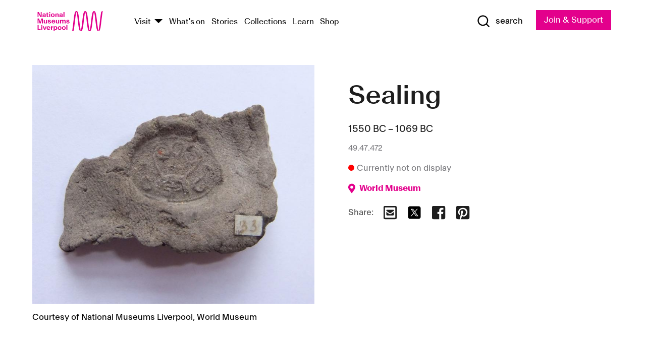

--- FILE ---
content_type: text/html; charset=utf-8
request_url: https://www.liverpoolmuseums.org.uk/artifact/sealing-21
body_size: 5453
content:
<!DOCTYPE html><html><head><meta charSet="utf-8"/><meta name="viewport" content="width=device-width"/><title>Sealing | National Museums Liverpool</title><meta name="title" content="Sealing | National Museums Liverpool"/><meta name="description" content="Fragment of a clay sealing with an oval impression of a New Kingdom scarab seal, perhaps depicting Hathor. Small rectangular label stuck to the surface marked 33."/><meta name="url" content="https://www.liverpoolmuseums.org.uk/artifact/sealing-21"/><meta property="og:site_name" content="National Museums Liverpool"/><meta property="og:type" content="Artifact"/><meta property="og:url" content="https://www.liverpoolmuseums.org.uk/artifact/sealing-21"/><meta property="og:title" content="Sealing"/><meta property="og:description" content="Fragment of a clay sealing with an oval impression of a New Kingdom scarab seal, perhaps depicting Hathor. Small rectangular label stuck to the surface marked 33."/><meta name="twitter:card" content="summary"/><meta name="twitter:title" content="Sealing"/><meta name="twitter:site" content="@NML_Muse"/><meta name="twitter:description" content="Fragment of a clay sealing with an oval impression of a New Kingdom scarab seal, perhaps depicting Hathor. Small rectangular label stuck to the surface marked 33."/><meta name="twitter:url" content="https://content.liverpoolmuseums.org.uk/artifact/sealing-21"/><meta property="og:image" content="https://images.liverpoolmuseums.org.uk/styles/focal_point_4_3/public/import-objects/45389_v0_large.jpg"/><meta property="twitter:image" content="https://images.liverpoolmuseums.org.uk/styles/focal_point_4_3/public/import-objects/45389_v0_large.jpg"/><meta name="next-head-count" content="18"/><script src="https://code.jquery.com/jquery-3.5.1.min.js" integrity="sha256-9/aliU8dGd2tb6OSsuzixeV4y/faTqgFtohetphbbj0=" crossorigin="anonymous"></script><script>
              (function(h,o,t,j,a,r){
              h.hj=h.hj||function(){(h.hj.q=h.hj.q||[]).push(arguments)};
              h._hjSettings={hjid:3219582,hjsv:6};
              a=o.getElementsByTagName('head')[0];
              r=o.createElement('script');r.async=1;
              r.src=t+h._hjSettings.hjid+j+h._hjSettings.hjsv;
              a.appendChild(r);
              })(window,document,'https://static.hotjar.com/c/hotjar-','.js?sv=');</script><meta charSet="utf-8"/><link rel="shortcut icon" type="image/x-icon" href="/static/media/favicon.ico"/><script defer="" src="/static/polyfills/svgxuse.min.js"></script><script defer="" src="/static/polyfills/unorm.js"></script><script type="text/javascript">
              _linkedin_partner_id = "6740986";
              window._linkedin_data_partner_ids = window._linkedin_data_partner_ids || [];
              window._linkedin_data_partner_ids.push(_linkedin_partner_id);
            </script><script type="text/javascript">
              (function(l) {
                if (!l) {
                  window.lintrk = function(a, b) { window.lintrk.q.push([a, b]) };
                  window.lintrk.q = [];
                }
                var s = document.getElementsByTagName("script")[0];
                var b = document.createElement("script");
                b.type = "text/javascript";
                b.async = true;
                b.src = "https://snap.licdn.com/li.lms-analytics/insight.min.js";
                s.parentNode.insertBefore(b, s);
              })(window.lintrk);
            </script><noscript><img height="1" width="1" style="display:none" alt="" src="https://px.ads.linkedin.com/collect/?pid=6740986&amp;fmt=gif"/></noscript><link rel="preload" href="/_next/static/css/69a650e1c8d9085a.css" as="style"/><link rel="stylesheet" href="/_next/static/css/69a650e1c8d9085a.css" data-n-g=""/><noscript data-n-css=""></noscript><script defer="" nomodule="" src="/_next/static/chunks/polyfills-c67a75d1b6f99dc8.js"></script><script src="/_next/static/chunks/webpack-d1c608b21d57c472.js" defer=""></script><script src="/_next/static/chunks/framework-d5719ebbbcec5741.js" defer=""></script><script src="/_next/static/chunks/main-c52fcc867bd80df0.js" defer=""></script><script src="/_next/static/chunks/pages/_app-7f8f327192b1f6d2.js" defer=""></script><script src="/_next/static/chunks/75fc9c18-40134325ca6388e2.js" defer=""></script><script src="/_next/static/chunks/2c796e83-7ab690b33a6e2cb9.js" defer=""></script><script src="/_next/static/chunks/26770aaf-e5f75a4589951ba5.js" defer=""></script><script src="/_next/static/chunks/3b9d1622-cb3530196cc04533.js" defer=""></script><script src="/_next/static/chunks/743-6d2ab5d15195f4e7.js" defer=""></script><script src="/_next/static/chunks/853-e7cd37543176a7fa.js" defer=""></script><script src="/_next/static/chunks/278-d902f176211b92d6.js" defer=""></script><script src="/_next/static/chunks/666-3027421fdb5bb7ce.js" defer=""></script><script src="/_next/static/chunks/253-6ee1b430ae4cf66d.js" defer=""></script><script src="/_next/static/chunks/794-f3cae7ad91cb5d07.js" defer=""></script><script src="/_next/static/chunks/2-0d3590ccee6ee82f.js" defer=""></script><script src="/_next/static/chunks/259-887a894390c5e056.js" defer=""></script><script src="/_next/static/chunks/563-79256bec02dde020.js" defer=""></script><script src="/_next/static/chunks/153-4abe4a3e6b4be9e9.js" defer=""></script><script src="/_next/static/chunks/493-b61572e3b7ce598d.js" defer=""></script><script src="/_next/static/chunks/pages/drupal-2abfd4e1db51d38e.js" defer=""></script><script src="/_next/static/ASqhmMd104crkElboZQNn/_buildManifest.js" defer=""></script><script src="/_next/static/ASqhmMd104crkElboZQNn/_ssgManifest.js" defer=""></script><style id="__jsx-897211111">a.jsx-897211111{font-size:1.6rem;}</style><style id="__jsx-2139125512">.button--mailchimp-submit.jsx-2139125512{white-space:nowrap;}</style><style id="__jsx-4154269630">.page-transition-enter{opacity:0;-webkit-transform:translate3d(0,5px,0);-ms-transform:translate3d(0,5px,0);transform:translate3d(0,5px,0);}.page-transition-enter-active{opacity:1;-webkit-transform:translate3d(0,0,0);-ms-transform:translate3d(0,0,0);transform:translate3d(0,0,0);-webkit-transition:opacity 200ms,-webkit-transform 200ms;-webkit-transition:opacity 200ms,transform 200ms;transition:opacity 200ms,transform 200ms;}.page-transition-exit{opacity:1;}.page-transition-exit-active{opacity:0;-webkit-transition:opacity 200ms;transition:opacity 200ms;}</style></head><body><noscript><iframe title="GTM" src="https://www.googletagmanager.com/ns.html?id=GTM-TH4M7B" height="0" width="0" style="display:none;visibility:hidden"></iframe></noscript><div id="__next"><div id="all" class="jsx-4154269630"><header class="section header header--primary" role="banner"><div class="u--in u--lane"><div class="columns is-mobile is-vcentered"><div class="column is-narrow is-hidden-desktop"><button type="button" aria-controls="navi" class="burger burger--squeeze" aria-label="toggle site navigation" aria-expanded="false" data-behaviour="toggle-visibility"><div class="burger__lines" aria-hidden="true"></div><span class="visuallyhidden">toggle site navigation</span></button></div><div class="column is-narrow"><a class="nml-logo" href="/"><span class="nml-logo__small"><img src="/static/images/logos/nml-rhodamine-large.svg" alt="National Museums Liverpool - Homepage"/></span><span class="nml-logo__text vh">National Museums Liverpool</span></a></div><div class="column"><div id="navi" class=""><div class="columns is-gapless is-desktop is-vcentered"><div class="column"><nav id="nav--primary" class="nav nav--primary nav--cms" role="navigation" itemscope="" itemType="https://schema.org/SiteNavigationElement" aria-label="Primary navigation"><h2 class="">Main menu</h2><ul class="menu"><li class="menu__item menu__item--parent
            
            "><a href="/visit">Visit</a><button type="button" aria-controls="subnav" aria-haspopup="true" aria-expanded="false" aria-label="Show Venues" class="toggle toggle--arrow" data-behaviour="toggle-visibility"><span class="visuallyhidden">show venues</span></button><div class="menu__subnav search--hide" id="subnav" aria-hidden="true"><div class="u--lane"><div class="venues venues--text"><a class="venue logo" aria-label="Museum of Liverpool" href="/museum-of-liverpool">Museum of Liverpool</a><a class="venue logo" aria-label="World Museum" href="/world-museum">World Museum</a><a class="venue logo" aria-label="International Slavery Museum" href="/international-slavery-museum">International Slavery Museum</a><a class="venue logo" aria-label="Maritime Museum" href="/maritime-museum">Maritime Museum</a><a class="venue logo" aria-label="Walker Art Gallery" href="/walker-art-gallery">Walker Art Gallery</a><a class="venue logo" aria-label="Sudley House" href="/sudley-house">Sudley House</a><a class="venue logo" aria-label="Lady Lever Art Gallery" href="/lady-lever-art-gallery">Lady Lever Art Gallery</a></div></div></div></li><li class="menu__item "><a href="/whatson">What&#x27;s on</a></li><li class="menu__item "><a href="/stories">Stories</a></li><li class="menu__item "><a href="/collections">Collections</a></li><li class="menu__item "><a href="/learn/schools-home">Learn</a></li><li class="menu__item"><a href="https://national-museums-liverpool.myshopify.com">Shop</a></li></ul></nav></div><div class="column is-narrow is-hidden-touch"><button type="button" aria-controls="search" aria-expanded="false" aria-label="Show Search" class="show-search-toggle toggle" data-behaviour="toggle-visibility"><span class="toggle__icon"><svg xmlns="http://www.w3.org/2000/svg" xmlns:xlink="http://www.w3.org/1999/xlink" class="svg svg--icon" aria-hidden="true" focusable="false"><use xlink:href="/static/images/sprite.svg#glyph-search"></use></svg></span><span class="toggle__text"><span class="visuallyhidden">toggle</span>search</span></button></div></div></div></div><div class="column is-narrow"><a type="button" class="jsx-897211111 button button--special " href="/join-and-support"><span class="jsx-897211111 button__label">Join &amp; Support</span><span class="jsx-897211111 button__triangle"></span></a></div></div></div></header><main class="jsx-4154269630"><div class="page-transition-enter"><section class="section section--artifact section--alt"><div class="u--in u--lane"><div class="section__body"><div class="columns is-variable is-7 is-desktop"><div class="column"><section class="section section--alt"><div class="u--in u--lane"><div><h1 class="h--1">Sealing</h1><div class="placard__info"></div><div class="placard__uuid">49.47.472</div><div></div><div class="placard__info placard__info--share"></div></div><h3 class="artifact__section-header">Information</h3><div class="cms"><div class="section__intro" style="white-space:pre-wrap">Fragment of a clay sealing with an oval impression of a New Kingdom scarab seal, perhaps depicting Hathor. Small rectangular label stuck to the surface marked 33.</div></div></div></section></div><div class="column is-5-desktop"><div class="artifact__accordion u--in u--lane"></div></div></div></div></div></section></div></main><footer><section class="section section--venues"><div class="u--in u--lane"><div class="venues "><a class="venue logo" aria-label="Museum of Liverpool" href="/museum-of-liverpool"><svg xmlns="http://www.w3.org/2000/svg" xmlns:xlink="http://www.w3.org/1999/xlink" class="svg svg--icon" aria-hidden="true" focusable="false"><use xlink:href="/static/images/sprite.svg#glyph-venue-ml--v"></use></svg></a><a class="venue logo" aria-label="World Museum" href="/world-museum"><svg xmlns="http://www.w3.org/2000/svg" xmlns:xlink="http://www.w3.org/1999/xlink" class="svg svg--icon" aria-hidden="true" focusable="false"><use xlink:href="/static/images/sprite.svg#glyph-venue-wm--v"></use></svg></a><a class="venue logo" aria-label="International Slavery Museum" href="/international-slavery-museum"><svg xmlns="http://www.w3.org/2000/svg" xmlns:xlink="http://www.w3.org/1999/xlink" class="svg svg--icon" aria-hidden="true" focusable="false"><use xlink:href="/static/images/sprite.svg#glyph-venue-is--v"></use></svg></a><a class="venue logo" aria-label="Maritime Museum" href="/maritime-museum"><svg xmlns="http://www.w3.org/2000/svg" xmlns:xlink="http://www.w3.org/1999/xlink" class="svg svg--icon" aria-hidden="true" focusable="false"><use xlink:href="/static/images/sprite.svg#glyph-venue-mm--v"></use></svg></a><a class="venue logo" aria-label="Walker Art Gallery" href="/walker-art-gallery"><svg xmlns="http://www.w3.org/2000/svg" xmlns:xlink="http://www.w3.org/1999/xlink" class="svg svg--icon" aria-hidden="true" focusable="false"><use xlink:href="/static/images/sprite.svg#glyph-venue-wa--v"></use></svg></a><a class="venue logo" aria-label="Sudley House" href="/sudley-house"><svg xmlns="http://www.w3.org/2000/svg" xmlns:xlink="http://www.w3.org/1999/xlink" class="svg svg--icon" aria-hidden="true" focusable="false"><use xlink:href="/static/images/sprite.svg#glyph-venue-sh--v"></use></svg></a><a class="venue logo" aria-label="Lady Lever Art Gallery" href="/lady-lever-art-gallery"><svg xmlns="http://www.w3.org/2000/svg" xmlns:xlink="http://www.w3.org/1999/xlink" class="svg svg--icon" aria-hidden="true" focusable="false"><use xlink:href="/static/images/sprite.svg#glyph-venue-ll--v"></use></svg></a></div></div></section><section class="section section--bigfoot"><div class="u--in u--lane"><div class="bigfoot"><div class="columns is-mobile is-multiline"><div class="column is-half-touch"><span class="bigfoot__heading">About</span></div><div class="column is-half-touch"><span class="bigfoot__heading">Support</span></div><div class="column is-half-touch"><span class="bigfoot__heading">Resource</span></div><div class="column is-half-touch"><span class="bigfoot__heading">Venue hire</span></div><div class="column is-4-desktop is-full-touch"><span class="bigfoot__heading">Stay in touch</span><p>Receive news about National Museums Liverpool, exhibitions, events and more.</p><fieldset class="jsx-2139125512"><legend aria-hidden="true" class="jsx-2139125512 visuallyhidden">Email Signup</legend><div class="jsx-2139125512 email-input"><label for="email-signup" class="jsx-2139125512 visuallyhidden">Email Address</label><a href="/sign-up" class="jsx-2139125512"><button type="submit" class="jsx-2139125512 button button--solid button--mailchimp-submit">Sign up</button></a></div></fieldset></div></div><div class="bigfoot__social"><div class="social-channels"><div class="columns is-centered"><div class="column is-narrow"><a href="https://www.youtube.com/user/NMLWebTeam" class="channel channel--youtube"><span class="channel__icon"><svg xmlns="http://www.w3.org/2000/svg" xmlns:xlink="http://www.w3.org/1999/xlink" class="svg svg--icon" aria-hidden="true" focusable="false"><use xlink:href="/static/images/sprite.svg#glyph-youtube"></use></svg></span><span class="channel__name">Subscribe to our YouTube Channel</span></a></div></div></div></div></div></div></section><section class="section section--colophon"><div class="u--in u--lane"><div class="colophon"><div class="columns is-mobile"><div class="column has-text-centered-touch"><p>© <!-- -->2026<!-- --> National Museums Liverpool. All rights reserved.</p></div><div class="column has-text-centered-touch is-narrow"><ul class="foot_links"><li><a href="/privacy">Privacy</a></li><li><a href="/modern-slavery-statement">Modern Slavery Statement</a></li><li><a href="/cookies">Cookies</a></li><li><a href="/accessibility">Accessibility Statement</a></li></ul></div></div></div></div></section></footer><button type="button" id="back-to-top" class="" aria-label="Back to top"><svg xmlns="http://www.w3.org/2000/svg" xmlns:xlink="http://www.w3.org/1999/xlink" class="svg svg--icon" aria-hidden="true" focusable="false"><use xlink:href="/static/images/sprite.svg#glyph-arrow-up"></use></svg></button></div></div><script id="__NEXT_DATA__" type="application/json">{"props":{"pageProps":{"data":{"type":"node--artifact","id":"54db2f13-b223-4775-8eb6-e770160ef79b","links":{"self":{"href":"https://content.liverpoolmuseums.org.uk/jsonapi/node/artifact/54db2f13-b223-4775-8eb6-e770160ef79b?resourceVersion=id%3A155149"},"working-copy":{"href":"https://content.liverpoolmuseums.org.uk/jsonapi/node/artifact/54db2f13-b223-4775-8eb6-e770160ef79b?resourceVersion=rel%3Aworking-copy"}},"attributes":{"drupal_internal__nid":122209,"drupal_internal__vid":155149,"langcode":"en","revision_timestamp":"2023-10-27T02:32:21+00:00","status":true,"title":"Sealing","created":"2023-10-27T02:32:21+00:00","changed":"2024-06-10T08:25:14+00:00","promote":true,"sticky":false,"default_langcode":true,"revision_translation_affected":true,"moderation_state":null,"metatag":null,"metatag_normalized":[{"tag":"meta","attributes":{"name":"title","content":"Sealing | National Museums Liverpool"}},{"tag":"meta","attributes":{"name":"description","content":"Fragment of a clay sealing with an oval impression of a New Kingdom scarab seal, perhaps depicting Hathor. Small rectangular label stuck to the surface marked 33."}},{"tag":"link","attributes":{"rel":"canonical","href":"https://www.liverpoolmuseums.org.uk/artifact/sealing-21"}},{"tag":"meta","attributes":{"property":"og:site_name","content":"National Museums Liverpool"}},{"tag":"meta","attributes":{"property":"og:type","content":"Artifact"}},{"tag":"meta","attributes":{"property":"og:url","content":"https://www.liverpoolmuseums.org.uk/artifact/sealing-21"}},{"tag":"meta","attributes":{"property":"og:title","content":"Sealing"}},{"tag":"meta","attributes":{"property":"og:description","content":"Fragment of a clay sealing with an oval impression of a New Kingdom scarab seal, perhaps depicting Hathor. Small rectangular label stuck to the surface marked 33."}},{"tag":"meta","attributes":{"name":"twitter:card","content":"summary"}},{"tag":"meta","attributes":{"name":"twitter:title","content":"Sealing"}},{"tag":"meta","attributes":{"name":"twitter:site","content":"@NML_Muse"}},{"tag":"meta","attributes":{"name":"twitter:description","content":"Fragment of a clay sealing with an oval impression of a New Kingdom scarab seal, perhaps depicting Hathor. Small rectangular label stuck to the surface marked 33."}},{"tag":"meta","attributes":{"name":"twitter:url","content":"https://content.liverpoolmuseums.org.uk/artifact/sealing-21"}}],"path":{"alias":"/artifact/sealing-21","pid":7462368,"langcode":"en"},"publish_on":null,"unpublish_on":null,"publish_state":null,"unpublish_state":null,"field_collector":"John Garstang","field_credit_line":"Purchased from Professor John Garstang ","field_culture":"New Kingdom","field_datecollected":"20th Century early","field_date_collected":"1550 BC – 1069 BC","field_description":"Fragment of a clay sealing with an oval impression of a New Kingdom scarab seal, perhaps depicting Hathor. Small rectangular label stuck to the surface marked 33.","field_display_on":null,"field_inscription":null,"field_itemname":"Writing","field_legal_status":"PERMANENT COLLECTION","field_locationname":"Item not currently on display","field_maker":null,"field_materials":"Clay","field_measurements":"Overall: 38 mm","field_meta_tags":null,"field_mimsy_id":"457453","field_note":null,"field_number":"49.47.472","field_on_display":false,"field_other_numbers":[],"field_other_people":[],"field_other_places":["Africa: Northern Africa: Egypt, Associated Place"],"field_placecollected":"Africa: Northern Africa: Egypt: Luxor","field_placemade":null,"field_provenance":["John Garstang, Vendor, Owned until: 1949"],"field_publications":[],"field_related_events":[],"field_venue_code":"wm","field_whole_part":"WHOLE"},"relationships":{"node_type":{"data":{"type":"node_type--node_type","id":"56adde85-2bce-4168-95b9-5c731d7a0706","meta":{"drupal_internal__target_id":"artifact"}},"links":{"related":{"href":"https://content.liverpoolmuseums.org.uk/jsonapi/node/artifact/54db2f13-b223-4775-8eb6-e770160ef79b/node_type?resourceVersion=id%3A155149"},"self":{"href":"https://content.liverpoolmuseums.org.uk/jsonapi/node/artifact/54db2f13-b223-4775-8eb6-e770160ef79b/relationships/node_type?resourceVersion=id%3A155149"}}},"revision_uid":{"data":{"type":"user--user","id":"05537a0d-b2f4-450a-b177-04d1cce7cc84","meta":{"drupal_internal__target_id":1}},"links":{"related":{"href":"https://content.liverpoolmuseums.org.uk/jsonapi/node/artifact/54db2f13-b223-4775-8eb6-e770160ef79b/revision_uid?resourceVersion=id%3A155149"},"self":{"href":"https://content.liverpoolmuseums.org.uk/jsonapi/node/artifact/54db2f13-b223-4775-8eb6-e770160ef79b/relationships/revision_uid?resourceVersion=id%3A155149"}}},"uid":{"data":{"type":"user--user","id":"05537a0d-b2f4-450a-b177-04d1cce7cc84","meta":{"drupal_internal__target_id":1}},"links":{"related":{"href":"https://content.liverpoolmuseums.org.uk/jsonapi/node/artifact/54db2f13-b223-4775-8eb6-e770160ef79b/uid?resourceVersion=id%3A155149"},"self":{"href":"https://content.liverpoolmuseums.org.uk/jsonapi/node/artifact/54db2f13-b223-4775-8eb6-e770160ef79b/relationships/uid?resourceVersion=id%3A155149"}}},"field_add_paragraph":{"data":[],"links":{"related":{"href":"https://content.liverpoolmuseums.org.uk/jsonapi/node/artifact/54db2f13-b223-4775-8eb6-e770160ef79b/field_add_paragraph?resourceVersion=id%3A155149"},"self":{"href":"https://content.liverpoolmuseums.org.uk/jsonapi/node/artifact/54db2f13-b223-4775-8eb6-e770160ef79b/relationships/field_add_paragraph?resourceVersion=id%3A155149"}}},"field_collections":{"data":[{"type":"node--collection","id":"176593bb-ff47-4013-8b8a-e419cd66f7ac","meta":{"drupal_internal__target_id":49558}}],"links":{"related":{"href":"https://content.liverpoolmuseums.org.uk/jsonapi/node/artifact/54db2f13-b223-4775-8eb6-e770160ef79b/field_collections?resourceVersion=id%3A155149"},"self":{"href":"https://content.liverpoolmuseums.org.uk/jsonapi/node/artifact/54db2f13-b223-4775-8eb6-e770160ef79b/relationships/field_collections?resourceVersion=id%3A155149"}}},"field_curated_by":{"data":null,"links":{"related":{"href":"https://content.liverpoolmuseums.org.uk/jsonapi/node/artifact/54db2f13-b223-4775-8eb6-e770160ef79b/field_curated_by?resourceVersion=id%3A155149"},"self":{"href":"https://content.liverpoolmuseums.org.uk/jsonapi/node/artifact/54db2f13-b223-4775-8eb6-e770160ef79b/relationships/field_curated_by?resourceVersion=id%3A155149"}}},"field_image_object":{"data":[{"type":"paragraph--object_image","id":"549b8c7e-82ff-4f84-8e18-33bb0438f7c4","meta":{"target_revision_id":241471,"drupal_internal__target_id":80569}},{"type":"paragraph--object_image","id":"9ee05cef-1e46-45a1-88a9-2044c4ce9f5e","meta":{"target_revision_id":241472,"drupal_internal__target_id":80570}}],"links":{"related":{"href":"https://content.liverpoolmuseums.org.uk/jsonapi/node/artifact/54db2f13-b223-4775-8eb6-e770160ef79b/field_image_object?resourceVersion=id%3A155149"},"self":{"href":"https://content.liverpoolmuseums.org.uk/jsonapi/node/artifact/54db2f13-b223-4775-8eb6-e770160ef79b/relationships/field_image_object?resourceVersion=id%3A155149"}}},"field_interest_categories":{"data":[],"links":{"related":{"href":"https://content.liverpoolmuseums.org.uk/jsonapi/node/artifact/54db2f13-b223-4775-8eb6-e770160ef79b/field_interest_categories?resourceVersion=id%3A155149"},"self":{"href":"https://content.liverpoolmuseums.org.uk/jsonapi/node/artifact/54db2f13-b223-4775-8eb6-e770160ef79b/relationships/field_interest_categories?resourceVersion=id%3A155149"}}},"field_themes":{"data":[],"links":{"related":{"href":"https://content.liverpoolmuseums.org.uk/jsonapi/node/artifact/54db2f13-b223-4775-8eb6-e770160ef79b/field_themes?resourceVersion=id%3A155149"},"self":{"href":"https://content.liverpoolmuseums.org.uk/jsonapi/node/artifact/54db2f13-b223-4775-8eb6-e770160ef79b/relationships/field_themes?resourceVersion=id%3A155149"}}},"field_venue":{"data":{"type":"node--venue","id":"e73885d4-de6b-451a-9f48-e4bdf2994fd0","meta":{"drupal_internal__target_id":16}},"links":{"related":{"href":"https://content.liverpoolmuseums.org.uk/jsonapi/node/artifact/54db2f13-b223-4775-8eb6-e770160ef79b/field_venue?resourceVersion=id%3A155149"},"self":{"href":"https://content.liverpoolmuseums.org.uk/jsonapi/node/artifact/54db2f13-b223-4775-8eb6-e770160ef79b/relationships/field_venue?resourceVersion=id%3A155149"}}}}},"relationships":{"node_type":{"data":{"type":"node_type--node_type","id":"56adde85-2bce-4168-95b9-5c731d7a0706","meta":{"drupal_internal__target_id":"artifact"}},"links":{"related":{"href":"https://content.liverpoolmuseums.org.uk/jsonapi/node/artifact/54db2f13-b223-4775-8eb6-e770160ef79b/node_type?resourceVersion=id%3A155149"},"self":{"href":"https://content.liverpoolmuseums.org.uk/jsonapi/node/artifact/54db2f13-b223-4775-8eb6-e770160ef79b/relationships/node_type?resourceVersion=id%3A155149"}}},"revision_uid":{"data":{"type":"user--user","id":"05537a0d-b2f4-450a-b177-04d1cce7cc84","meta":{"drupal_internal__target_id":1}},"links":{"related":{"href":"https://content.liverpoolmuseums.org.uk/jsonapi/node/artifact/54db2f13-b223-4775-8eb6-e770160ef79b/revision_uid?resourceVersion=id%3A155149"},"self":{"href":"https://content.liverpoolmuseums.org.uk/jsonapi/node/artifact/54db2f13-b223-4775-8eb6-e770160ef79b/relationships/revision_uid?resourceVersion=id%3A155149"}}},"uid":{"data":{"type":"user--user","id":"05537a0d-b2f4-450a-b177-04d1cce7cc84","meta":{"drupal_internal__target_id":1}},"links":{"related":{"href":"https://content.liverpoolmuseums.org.uk/jsonapi/node/artifact/54db2f13-b223-4775-8eb6-e770160ef79b/uid?resourceVersion=id%3A155149"},"self":{"href":"https://content.liverpoolmuseums.org.uk/jsonapi/node/artifact/54db2f13-b223-4775-8eb6-e770160ef79b/relationships/uid?resourceVersion=id%3A155149"}}},"field_add_paragraph":{"data":[],"links":{"related":{"href":"https://content.liverpoolmuseums.org.uk/jsonapi/node/artifact/54db2f13-b223-4775-8eb6-e770160ef79b/field_add_paragraph?resourceVersion=id%3A155149"},"self":{"href":"https://content.liverpoolmuseums.org.uk/jsonapi/node/artifact/54db2f13-b223-4775-8eb6-e770160ef79b/relationships/field_add_paragraph?resourceVersion=id%3A155149"}}},"field_collections":{"data":[{"type":"node--collection","id":"176593bb-ff47-4013-8b8a-e419cd66f7ac","meta":{"drupal_internal__target_id":49558}}],"links":{"related":{"href":"https://content.liverpoolmuseums.org.uk/jsonapi/node/artifact/54db2f13-b223-4775-8eb6-e770160ef79b/field_collections?resourceVersion=id%3A155149"},"self":{"href":"https://content.liverpoolmuseums.org.uk/jsonapi/node/artifact/54db2f13-b223-4775-8eb6-e770160ef79b/relationships/field_collections?resourceVersion=id%3A155149"}}},"field_curated_by":{"data":null,"links":{"related":{"href":"https://content.liverpoolmuseums.org.uk/jsonapi/node/artifact/54db2f13-b223-4775-8eb6-e770160ef79b/field_curated_by?resourceVersion=id%3A155149"},"self":{"href":"https://content.liverpoolmuseums.org.uk/jsonapi/node/artifact/54db2f13-b223-4775-8eb6-e770160ef79b/relationships/field_curated_by?resourceVersion=id%3A155149"}}},"field_image_object":{"data":[{"type":"paragraph--object_image","id":"549b8c7e-82ff-4f84-8e18-33bb0438f7c4","meta":{"target_revision_id":241471,"drupal_internal__target_id":80569}},{"type":"paragraph--object_image","id":"9ee05cef-1e46-45a1-88a9-2044c4ce9f5e","meta":{"target_revision_id":241472,"drupal_internal__target_id":80570}}],"links":{"related":{"href":"https://content.liverpoolmuseums.org.uk/jsonapi/node/artifact/54db2f13-b223-4775-8eb6-e770160ef79b/field_image_object?resourceVersion=id%3A155149"},"self":{"href":"https://content.liverpoolmuseums.org.uk/jsonapi/node/artifact/54db2f13-b223-4775-8eb6-e770160ef79b/relationships/field_image_object?resourceVersion=id%3A155149"}}},"field_interest_categories":{"data":[],"links":{"related":{"href":"https://content.liverpoolmuseums.org.uk/jsonapi/node/artifact/54db2f13-b223-4775-8eb6-e770160ef79b/field_interest_categories?resourceVersion=id%3A155149"},"self":{"href":"https://content.liverpoolmuseums.org.uk/jsonapi/node/artifact/54db2f13-b223-4775-8eb6-e770160ef79b/relationships/field_interest_categories?resourceVersion=id%3A155149"}}},"field_themes":{"data":[],"links":{"related":{"href":"https://content.liverpoolmuseums.org.uk/jsonapi/node/artifact/54db2f13-b223-4775-8eb6-e770160ef79b/field_themes?resourceVersion=id%3A155149"},"self":{"href":"https://content.liverpoolmuseums.org.uk/jsonapi/node/artifact/54db2f13-b223-4775-8eb6-e770160ef79b/relationships/field_themes?resourceVersion=id%3A155149"}}},"field_venue":{"data":{"type":"node--venue","id":"e73885d4-de6b-451a-9f48-e4bdf2994fd0","meta":{"drupal_internal__target_id":16}},"links":{"related":{"href":"https://content.liverpoolmuseums.org.uk/jsonapi/node/artifact/54db2f13-b223-4775-8eb6-e770160ef79b/field_venue?resourceVersion=id%3A155149"},"self":{"href":"https://content.liverpoolmuseums.org.uk/jsonapi/node/artifact/54db2f13-b223-4775-8eb6-e770160ef79b/relationships/field_venue?resourceVersion=id%3A155149"}}}},"venueRef":"e73885d4-de6b-451a-9f48-e4bdf2994fd0","paragraphs":[],"included":[{"type":"paragraph--object_image","id":"549b8c7e-82ff-4f84-8e18-33bb0438f7c4","links":{"self":{"href":"https://content.liverpoolmuseums.org.uk/jsonapi/paragraph/object_image/549b8c7e-82ff-4f84-8e18-33bb0438f7c4?resourceVersion=id%3A241471"},"working-copy":{"href":"https://content.liverpoolmuseums.org.uk/jsonapi/paragraph/object_image/549b8c7e-82ff-4f84-8e18-33bb0438f7c4?resourceVersion=rel%3Aworking-copy"}},"attributes":{"drupal_internal__id":80569,"drupal_internal__revision_id":241471,"langcode":"en","status":true,"created":"2023-10-27T02:37:06+00:00","parent_id":"122209","parent_type":"node","parent_field_name":"field_image_object","behavior_settings":[],"default_langcode":true,"revision_translation_affected":true,"field_accession_number":"45389","field_date_last_updated":"04/10/2023","field_media_image_url":"public://import-objects/45389_v0_large.jpg","field_photography_credit_line":"Courtesy of National Museums Liverpool, World Museum"},"relationships":{"paragraph_type":{"data":{"type":"paragraphs_type--paragraphs_type","id":"6081752c-cc65-44a6-bd34-2b68cced5b05","meta":{"drupal_internal__target_id":"object_image"}},"links":{"related":{"href":"https://content.liverpoolmuseums.org.uk/jsonapi/paragraph/object_image/549b8c7e-82ff-4f84-8e18-33bb0438f7c4/paragraph_type?resourceVersion=id%3A241471"},"self":{"href":"https://content.liverpoolmuseums.org.uk/jsonapi/paragraph/object_image/549b8c7e-82ff-4f84-8e18-33bb0438f7c4/relationships/paragraph_type?resourceVersion=id%3A241471"}}},"field_media_image":{"data":[{"type":"media--image","id":"c160fd43-40f2-4aac-8f18-5ecc49ec0927","meta":{"drupal_internal__target_id":111249}}],"links":{"related":{"href":"https://content.liverpoolmuseums.org.uk/jsonapi/paragraph/object_image/549b8c7e-82ff-4f84-8e18-33bb0438f7c4/field_media_image?resourceVersion=id%3A241471"},"self":{"href":"https://content.liverpoolmuseums.org.uk/jsonapi/paragraph/object_image/549b8c7e-82ff-4f84-8e18-33bb0438f7c4/relationships/field_media_image?resourceVersion=id%3A241471"}}}}},{"type":"paragraph--object_image","id":"9ee05cef-1e46-45a1-88a9-2044c4ce9f5e","links":{"self":{"href":"https://content.liverpoolmuseums.org.uk/jsonapi/paragraph/object_image/9ee05cef-1e46-45a1-88a9-2044c4ce9f5e?resourceVersion=id%3A241472"},"working-copy":{"href":"https://content.liverpoolmuseums.org.uk/jsonapi/paragraph/object_image/9ee05cef-1e46-45a1-88a9-2044c4ce9f5e?resourceVersion=rel%3Aworking-copy"}},"attributes":{"drupal_internal__id":80570,"drupal_internal__revision_id":241472,"langcode":"en","status":true,"created":"2023-10-27T02:37:06+00:00","parent_id":"122209","parent_type":"node","parent_field_name":"field_image_object","behavior_settings":[],"default_langcode":true,"revision_translation_affected":true,"field_accession_number":"45390","field_date_last_updated":"04/10/2023","field_media_image_url":"public://import-objects/45390_v0_large.jpg","field_photography_credit_line":"Courtesy of National Museums Liverpool, World Museum"},"relationships":{"paragraph_type":{"data":{"type":"paragraphs_type--paragraphs_type","id":"6081752c-cc65-44a6-bd34-2b68cced5b05","meta":{"drupal_internal__target_id":"object_image"}},"links":{"related":{"href":"https://content.liverpoolmuseums.org.uk/jsonapi/paragraph/object_image/9ee05cef-1e46-45a1-88a9-2044c4ce9f5e/paragraph_type?resourceVersion=id%3A241472"},"self":{"href":"https://content.liverpoolmuseums.org.uk/jsonapi/paragraph/object_image/9ee05cef-1e46-45a1-88a9-2044c4ce9f5e/relationships/paragraph_type?resourceVersion=id%3A241472"}}},"field_media_image":{"data":[{"type":"media--image","id":"ff08b925-cc7f-4d56-9ea3-ec2295538855","meta":{"drupal_internal__target_id":111250}}],"links":{"related":{"href":"https://content.liverpoolmuseums.org.uk/jsonapi/paragraph/object_image/9ee05cef-1e46-45a1-88a9-2044c4ce9f5e/field_media_image?resourceVersion=id%3A241472"},"self":{"href":"https://content.liverpoolmuseums.org.uk/jsonapi/paragraph/object_image/9ee05cef-1e46-45a1-88a9-2044c4ce9f5e/relationships/field_media_image?resourceVersion=id%3A241472"}}}}}],"metatags":[{"content":"Sealing | National Museums Liverpool","name":"title"},{"content":"Fragment of a clay sealing with an oval impression of a New Kingdom scarab seal, perhaps depicting Hathor. Small rectangular label stuck to the surface marked 33.","name":"description"},{"name":"url","content":"https://www.liverpoolmuseums.org.uk/artifact/sealing-21"},{"content":"National Museums Liverpool","property":"og:site_name"},{"content":"Artifact","property":"og:type"},{"content":"https://www.liverpoolmuseums.org.uk/artifact/sealing-21","property":"og:url"},{"content":"Sealing","property":"og:title"},{"content":"Fragment of a clay sealing with an oval impression of a New Kingdom scarab seal, perhaps depicting Hathor. Small rectangular label stuck to the surface marked 33.","property":"og:description"},{"content":"summary","name":"twitter:card"},{"content":"Sealing","name":"twitter:title"},{"content":"@NML_Muse","name":"twitter:site"},{"content":"Fragment of a clay sealing with an oval impression of a New Kingdom scarab seal, perhaps depicting Hathor. Small rectangular label stuck to the surface marked 33.","name":"twitter:description"},{"content":"https://content.liverpoolmuseums.org.uk/artifact/sealing-21","name":"twitter:url"}]}},"page":"/drupal","query":{"reqPath":"/artifact/sealing-21","nodeType":"node--artifact"},"buildId":"ASqhmMd104crkElboZQNn","isFallback":false,"customServer":true,"gip":true,"appGip":true,"scriptLoader":[]}</script></body></html>